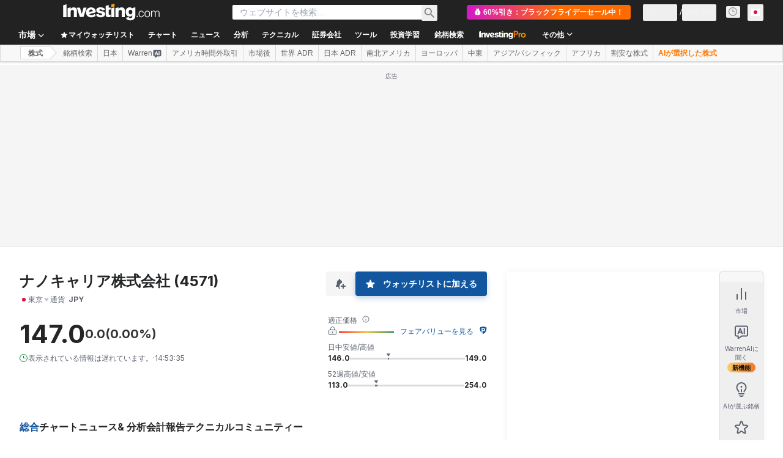

--- FILE ---
content_type: application/javascript
request_url: https://promos.investing.com/eu-a4flkt7l2b/z9gd/800129/jp.investing.com/jsonp/z?cb=1764224215354&dre=l&callback=jQuery1124035140328384369157_1764224215316&_=1764224215317
body_size: 708
content:
jQuery1124035140328384369157_1764224215316({"dre":"l","success":true,"response":"[base64].bQ6OJorqpqa9.r2mo5AAXwpcSVVLGAAFSWVBAlgmAA-Qna7RMEAApJZkCCECCbECsJYQWYgbgTAASWoAPQAVgA.BCQprEJp1em1BEAN3JuHJADNye0xAgWM4.[base64].T9DBTQNLUOwtCAqAsFQuBwBOFQ9LUFQVF8QA___"});